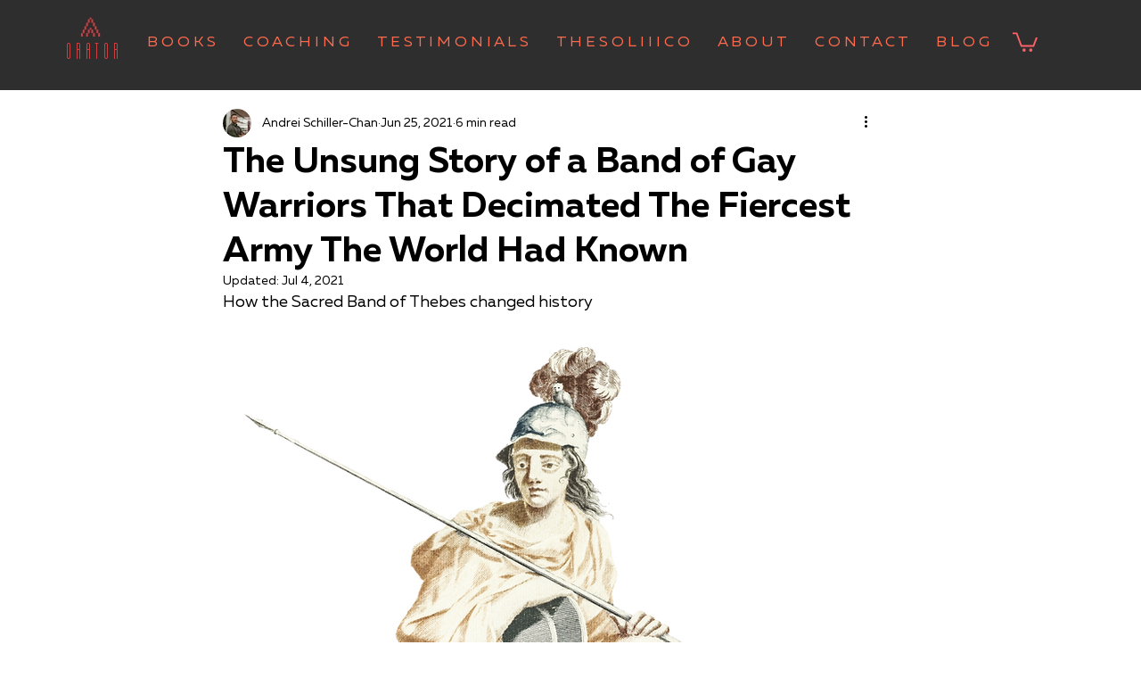

--- FILE ---
content_type: text/html; charset=utf-8
request_url: https://www.google.com/recaptcha/api2/aframe
body_size: 223
content:
<!DOCTYPE HTML><html><head><meta http-equiv="content-type" content="text/html; charset=UTF-8"></head><body><script nonce="sTz1MvXAsmbeLDNRY2iEdw">/** Anti-fraud and anti-abuse applications only. See google.com/recaptcha */ try{var clients={'sodar':'https://pagead2.googlesyndication.com/pagead/sodar?'};window.addEventListener("message",function(a){try{if(a.source===window.parent){var b=JSON.parse(a.data);var c=clients[b['id']];if(c){var d=document.createElement('img');d.src=c+b['params']+'&rc='+(localStorage.getItem("rc::a")?sessionStorage.getItem("rc::b"):"");window.document.body.appendChild(d);sessionStorage.setItem("rc::e",parseInt(sessionStorage.getItem("rc::e")||0)+1);localStorage.setItem("rc::h",'1769708770240');}}}catch(b){}});window.parent.postMessage("_grecaptcha_ready", "*");}catch(b){}</script></body></html>